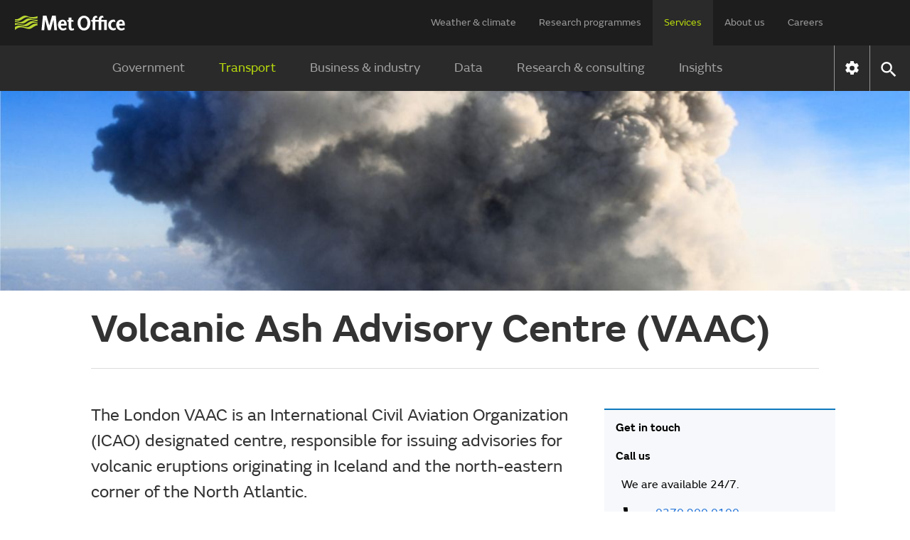

--- FILE ---
content_type: text/css;charset=UTF-8
request_url: https://www.metoffice.gov.uk/webfiles/1764673469274/css/compiled/components/bg-contact.css
body_size: 375
content:
.bg-contact-us>.bg-heading{font-size:1rem;line-height:1.5}@media only screen and (min-width: 1280px){.sticky-container{position:sticky;top:24px}}.bg-insights-container{margin-top:1.5rem}.bg-contact-us{display:none}@media only screen and (min-width: 1280px){.bg-contact-us{display:flex;flex-direction:column;color:#000;background-color:#f6f8fb;border-top:2px solid #0f79be;top:24px;width:20.3rem;margin-top:24px;padding-bottom:20px}}.bg-contact-us>*:not(:first-child){margin-top:0}.bg-contact-us>*:not(.bg-heading){margin-left:24px;margin-right:24px;font-size:1rem}.bg-contact-us>.bg-heading{padding-left:16px}.bg-contact-us hr{margin-bottom:12px}.bg-contact-us>*:last-child{padding-bottom:0}.bg-contact-us-icon{position:fixed;bottom:16px;right:16px;width:44px;height:44px;overflow:auto;background-color:#0f79be;z-index:1}@media only screen and (min-width: 768px){.bg-contact-us-icon{bottom:72px;right:40px;width:auto}}@media only screen and (min-width: 1280px){.bg-contact-us-icon{display:none}}.bg-contact-us-icon:hover{background-color:#0f79be;text-decoration:none}#bg-contact-us-modal>*{display:block}#bg-contact-us-modal .icon{vertical-align:middle}.bg-link-content{width:100%;height:100%;display:-webkit-box;display:-moz-box;display:-ms-flexbox;display:-webkit-flex;display:flex;-webkit-justify-content:center;-moz-justify-content:center;justify-content:center;-webkit-box-align:center;-moz-box-align:center;-ms-flex-align:center;-webkit-align-items:center;align-items:center}.bg-link-content .bg-link-text{display:none}@media only screen and (min-width: 768px){.bg-link-content .bg-link-text{margin-left:5px;margin-right:10px;display:-webkit-box;display:-moz-box;display:-ms-flexbox;display:-webkit-flex;display:flex;color:#fff;text-align:right}}.bg-link-content .bg-link-icon{margin:0}@media only screen and (min-width: 768px){.bg-link-content .bg-link-icon{margin-left:10px}}.bg-contact-contact-link{padding-bottom:24px}.bg-contact-contact-link>*:nth-child(1){padding-right:24px;vertical-align:middle}.contact-col{box-sizing:border-box;max-width:302px;flex-basis:auto;display:none}@media only screen and (min-width: 1280px){.contact-col{display:block}}/*# sourceMappingURL=bg-contact.css.map */


--- FILE ---
content_type: text/css;charset=UTF-8
request_url: https://www.metoffice.gov.uk/webfiles/1764673469274/css/compiled/components/dialog.css
body_size: 830
content:
.dialog-backdrop [role=alertdialog],.dialog-backdrop [role=dialog]{box-sizing:border-box;min-height:100vh}.dialog_form .label_text{box-sizing:border-box;display:block;font-size:14px;font-weight:600;text-align:left;text-transform:uppercase;margin:1em 0}.dialog_form .label_info{box-sizing:border-box;display:block;font-size:12px}.dialog_form_item{margin:40px 0;font-size:0;border-bottom:solid 1px rgba(42,42,42,.24);padding-bottom:30px}.dialog_form_item.no-border{border-bottom:none;padding-bottom:0}.dialog_form_item:last-child{border-bottom:none;padding-bottom:0}.dialog_form_item .wide_input{box-sizing:border-box;display:block}.dialog_form_item .wide_input select,.dialog_form_item .wide_input label{display:block;border:solid 1px #ccc;font-size:16px;padding:.5em 1em;margin:1em 0;width:100%;box-sizing:border-box;color:rgba(42,42,42,.72);cursor:pointer}.dialog_form_item .wide_input input[type=radio]{height:48px;position:absolute;left:-10000px}.dialog_form_item .wide_input input[type=radio]:checked~label,.dialog_form_item .wide_input label:hover,.dialog_form_item .wide_input label:focus{color:#2a2a2a;border-color:#2a2a2a}.dialog_form_item .wide_input input[type=radio]:focus~label{outline:none;box-shadow:0 0 0 2px #000,0 0 0 5px #b9dc0c}.dialog_form_item .wide_input input[type=radio]:checked~label::after{float:right;content:url("[data-uri]");width:1.5em;height:1.5em}.dialog_form_actions{text-align:center;padding:0 20px 20px;overflow:hidden}.dialog_form_actions button{padding:8px 24px;background:#2a2a2a;color:#fff;border:none;cursor:pointer}.dialog_form_actions .minor{background:none;color:rgba(42,42,42,.72);text-decoration:underline}@media only screen and (min-width: 720px){.dialog_form_actions .left{float:left}}@media only screen and (min-width: 720px){.dialog_form_actions .right{float:right}}.dialog_form_actions .dialog_form_actions_bottom{margin-top:16px}.dialog_close_button{float:right;position:absolute;top:10px;left:92%;height:25px}.dialog_close_button img{border:0}.dialog_desc{padding:10px 20px}.default_dialog h2{font-size:2.1rem}@media only screen and (min-width: 720px){.default_dialog h2{font-size:2.45rem}}@media only screen and (min-width: 1280px){.default_dialog h2{font-size:3.5rem}}.dialog-backdrop{background:#fff;bottom:0;display:none;left:0;overflow-y:auto;padding:calc(9.69vw - 15px) calc(29.79vw - 79.333px);position:fixed;right:0;top:0;z-index:9000;-webkit-overflow-scrolling:touch}.dialog-backdrop.active{display:block}.dialog-backdrop .close-button{background-color:transparent;border:none;position:absolute;top:.8em;right:2.2em;padding:0}@media only screen and (min-width: 720px){.dialog-backdrop .close-button{top:2.2em}}.dialog-backdrop .close-button .icon{font-size:2.65em;filter:brightness(80%)}.no-scroll{overflow-y:auto !important}.has-dialog{overflow:hidden}.notes{display:block;font-size:1rem;line-height:1.3;min-width:400px;max-width:100%;width:33%}.info-modal-anchor:link{color:inherit}.info-modal-anchor span{margin-left:.5em}/*# sourceMappingURL=dialog.css.map */


--- FILE ---
content_type: application/javascript;charset=UTF-8
request_url: https://www.metoffice.gov.uk/webfiles/1764673469274/js/common/info-modal.js
body_size: 629
content:
"use strict";
window.metoffice = window.metoffice || {};
window.metoffice.infoModal = window.metoffice.infoModal || {};
window.metoffice.infoModal = {

    currentScrollX:0,
    currentScrollY:0,

    init: function (event) {
        var allinfoModalAnchors = document.getElementsByClassName("info-modal-anchor"),
            infoModalAnchor,
            i,
            infoDivId,
            infoDiv,
            closeButton,
            closeButtonIcon;

        event.currentTarget.removeEventListener(event.type, window.metoffice.infoModal.init);
        if (allinfoModalAnchors.length > 0) {
            document.addEventListener('keyup', window.metoffice.infoModal.keyUpListener);

            for (i = 0; i < allinfoModalAnchors.length; i++) {
                infoModalAnchor = allinfoModalAnchors[i];
                infoDivId = infoModalAnchor.hash.substring(1);
                infoDiv = document.getElementById(infoDivId);

                if (!infoDiv.hasAttribute('data-initalized')) {
                    infoDiv.dataset.initalized="";

                    infoDiv.classList.add("hidden");
                    infoDiv.setAttribute("role", "dialog");

                    closeButton = document.createElement('button');
                    closeButtonIcon = document.createElement('span');
                    closeButton.classList.add("close-button");
                    closeButton.addEventListener("click", window.metoffice.infoModal.closeModal);
                    closeButtonIcon.classList.add("icon");
                    closeButtonIcon.dataset.type = "global";
                    closeButtonIcon.dataset.value = "close";
                    closeButton.appendChild(closeButtonIcon);
                    closeButton.id = infoDivId + "CloseButton";
                    infoDiv.appendChild(closeButton);

                    window.metoffice.infoModal.observer.observe(
                        infoDiv, {
                            "attributeOldValue": true,
                            "attributes": true,
                            "childList": false,
                            "subtree": false
                        });
                }

                infoModalAnchor.onclick = window.metoffice.infoModal.openModal;
            }
        }
    },

    closeModal: function() {
        window.closeDialog(this);
    },

    openModal: function (event) {
        var infoDivId = event.currentTarget.hash.substring(1);

        // get scroll position of viewport, before modal is shown.
        window.metoffice.infoModal.currentScrollY = window.pageYOffset;
        window.metoffice.infoModal.currentScrollX = window.pageXOffset;

        window.openDialog(infoDivId,event.currentTarget, infoDivId + "CloseButton");

        return false;
    },


    // Called when the dialog is closed, and repositions the viewport to where it was before the dialog was opened.
    observer: new MutationObserver(function(mutationsList,observer){
        var i;
        for (i = 0; i<mutationsList.length; i++) {
            if (mutationsList[i].type == 'attributes') {
                if (mutationsList[i].oldValue === "default_dialog" && mutationsList[i].target.className==="hidden"){

                    // reposition viewport when modal is closed.
                    window.scroll(window.metoffice.infoModal.currentScrollX, window.metoffice.infoModal.currentScrollY);
                }
            }
        }
    })
};

window.addEventListener("DOMContentLoaded", window.metoffice.infoModal.init);


--- FILE ---
content_type: image/svg+xml;charset=UTF-8
request_url: https://www.metoffice.gov.uk/webfiles/1764673469274/images/icons/email-black-24-px.svg
body_size: 70
content:
<svg xmlns="http://www.w3.org/2000/svg" xmlns:xlink="http://www.w3.org/1999/xlink" width="24" height="24" viewBox="0 0 24 24">
    <defs>
        <path id="a" d="M22 4H2v16h20V4zm-2 4l-8 5-8-5V6l8 5 8-5v2z"/>
    </defs>
    <g fill="none" fill-rule="evenodd">
        <mask id="b" fill="#fff">
            <use xlink:href="#a"/>
        </mask>
        <g fill="#000" fill-opacity="1" mask="url(#b)">
            <path d="M0 0h24v24H0z"/>
        </g>
    </g>
</svg>


--- FILE ---
content_type: application/javascript;charset=UTF-8
request_url: https://www.metoffice.gov.uk/webfiles/1764673469274/js/minified/dialog.min.js
body_size: 895
content:
var aria=aria||{};aria.Utils=aria.Utils||{};
(function(){aria.Utils.IgnoreUtilFocusChanges=!1;aria.Utils.focusFirstDescendant=function(a){for(var b=0;b<a.childNodes.length;b++){var c=a.childNodes[b];if(aria.Utils.attemptFocus(c)||aria.Utils.focusFirstDescendant(c))return!0}return!1};aria.Utils.focusLastDescendant=function(a){for(var b=a.childNodes.length-1;0<=b;b--){var c=a.childNodes[b];if(aria.Utils.attemptFocus(c)||aria.Utils.focusLastDescendant(c))return!0}return!1};aria.Utils.attemptFocus=function(a){if(!aria.Utils.isFocusable(a))return!1;aria.Utils.IgnoreUtilFocusChanges=
!0;try{a.focus()}catch(b){}aria.Utils.IgnoreUtilFocusChanges=!1;return document.activeElement===a};aria.OpenDialogList=aria.OpenDialogList||[];aria.getCurrentDialog=function(){if(aria.OpenDialogList&&aria.OpenDialogList.length)return aria.OpenDialogList[aria.OpenDialogList.length-1]};aria.closeCurrentDialog=function(){var a=aria.getCurrentDialog();return a?(a.close(),!0):!1};aria.handleEscape=function(a){(a.which||a.keyCode)===aria.KeyCode.ESC&&aria.closeCurrentDialog()&&a.stopPropagation()};document.addEventListener("keyup",
aria.handleEscape);aria.Dialog=function(a,b,c){this.dialogNode=document.getElementById(a);if(null===this.dialogNode)throw Error('No element found with id\x3d"'+a+'".');var d=["dialog","alertdialog"];if(!(this.dialogNode.getAttribute("role")||"").trim().split(/\s+/g).some(function(a){return d.some(function(b){return a===b})}))throw Error("Dialog() requires a DOM element with ARIA role of dialog or alertdialog.");this.dialogNode.parentNode.classList.contains("dialog-backdrop")?this.backdropNode=this.dialogNode.parentNode:
(this.backdropNode=document.createElement("div"),this.backdropNode.className="dialog-backdrop",this.dialogNode.parentNode.insertBefore(this.backdropNode,this.dialogNode),this.backdropNode.appendChild(this.dialogNode));this.backdropNode.classList.add("active");bodyScrollLock.disableBodyScroll(this.backdropNode);if("string"===typeof b)this.focusAfterClosed=document.getElementById(b);else if("object"===typeof b)this.focusAfterClosed=b;else throw Error("the focusAfterClosed parameter is required for the aria.Dialog constructor.");
this.focusFirst="string"===typeof c?document.getElementById(c):"object"===typeof c?c:null;a=document.createElement("div");this.preNode=this.dialogNode.parentNode.insertBefore(a,this.dialogNode);this.preNode.tabIndex=0;a=document.createElement("div");this.postNode=this.dialogNode.parentNode.insertBefore(a,this.dialogNode.nextSibling);this.postNode.tabIndex=0;0<aria.OpenDialogList.length&&aria.getCurrentDialog().removeListeners();this.addListeners();aria.OpenDialogList.push(this);this.dialogNode.className=
"default_dialog";this.focusFirst?this.focusFirst.focus():aria.Utils.focusFirstDescendant(this.dialogNode);this.lastFocus=document.activeElement};aria.Dialog.prototype.clearDialog=function(){Array.prototype.map.call(this.dialogNode.querySelectorAll("input"),function(a){a.value=""})};aria.Dialog.prototype.close=function(){aria.OpenDialogList.pop();this.removeListeners();aria.Utils.remove(this.preNode);aria.Utils.remove(this.postNode);this.dialogNode.className="hidden";this.backdropNode.classList.remove("active");
this.focusAfterClosed.focus();0<aria.OpenDialogList.length?aria.getCurrentDialog().addListeners():bodyScrollLock.enableBodyScroll(this.backdropNode)};aria.Dialog.prototype.replace=function(a,b,c){aria.getCurrentDialog();aria.OpenDialogList.pop();this.removeListeners();aria.Utils.remove(this.preNode);aria.Utils.remove(this.postNode);this.dialogNode.className="hidden";this.backdropNode.classList.remove("active");new aria.Dialog(a,b||this.focusAfterClosed,c)};aria.Dialog.prototype.addListeners=function(){document.addEventListener("focus",
this.trapFocus,!0)};aria.Dialog.prototype.removeListeners=function(){document.removeEventListener("focus",this.trapFocus,!0)};aria.Dialog.prototype.trapFocus=function(a){if(!aria.Utils.IgnoreUtilFocusChanges){var b=aria.getCurrentDialog();b.dialogNode.contains(a.target)?b.lastFocus=a.target:(aria.Utils.focusFirstDescendant(b.dialogNode),b.lastFocus===document.activeElement&&aria.Utils.focusLastDescendant(b.dialogNode),b.lastFocus=document.activeElement)}};window.openDialog=function(a,b,c){new aria.Dialog(a,
b,c)};window.closeDialog=function(a){var b=aria.getCurrentDialog();b.dialogNode.contains(a)&&b.close()};window.replaceDialog=function(a,b,c){var d=aria.getCurrentDialog();d.dialogNode.contains(document.activeElement)&&d.replace(a,b,c)}})();

--- FILE ---
content_type: image/svg+xml;charset=UTF-8
request_url: https://www.metoffice.gov.uk/webfiles/1764673469274/images/icons/twitter-black.svg
body_size: 23
content:
<svg xmlns="http://www.w3.org/2000/svg" xml:space="preserve" style="enable-background:new 0 0 24 24" viewBox="0 0 24 24"><path d="M14.2 10.2 23 0h-2.1l-7.6 8.8-6-8.8h-7l9.2 13.3L.3 24h2.1l8-9.3 6.4 9.3h7l-9.6-13.8zm-2.8 3.3-.9-1.3L3.1 1.6h3.2l6 8.5.9 1.3L21 22.5h-3.2l-6.4-9z" style="fill:#1d1d1b"/></svg>

--- FILE ---
content_type: image/svg+xml;charset=UTF-8
request_url: https://www.metoffice.gov.uk/webfiles/1764673469274/images/icons/linkedin-black.svg
body_size: 224
content:
<svg xmlns="http://www.w3.org/2000/svg" width="21" height="21" viewBox="0 0 21 21">
    <path fill="#000" fill-rule="nonzero" d="M19.45 0H1.551C.695 0 0 .673 0 1.505v17.99C0 20.326.695 21 1.552 21h17.897c.857 0 1.551-.674 1.551-1.505V1.505C21 .674 20.306 0 19.45 0zM6.366 17.578H3.194v-9.48h3.173v9.48zM4.78 6.802h-.02c-1.065 0-1.755-.728-1.755-1.639 0-.93.71-1.637 1.795-1.637 1.086 0 1.753.708 1.774 1.637 0 .911-.688 1.639-1.794 1.639zm13.024 10.776h-3.172v-5.072c0-1.275-.46-2.145-1.606-2.145-.878 0-1.399.587-1.628 1.154-.084.202-.105.485-.105.767v5.296H8.12s.042-8.592 0-9.481h3.172v1.344c.421-.646 1.174-1.567 2.858-1.567 2.088 0 3.653 1.354 3.653 4.268v5.436zm-6.517-6.451l.042-1.29v1.29h-.042z"/>
</svg>


--- FILE ---
content_type: image/svg+xml;charset=UTF-8
request_url: https://www.metoffice.gov.uk/webfiles/1764673469274/images/icons/preview-blocks/ic_view_list.svg
body_size: 226
content:
<?xml version="1.0" encoding="UTF-8"?>
<svg width="17px" height="14px" viewBox="0 0 17 14" version="1.1" xmlns="http://www.w3.org/2000/svg" xmlns:xlink="http://www.w3.org/1999/xlink">
    <!-- Generator: Sketch 58 (84663) - https://sketch.com -->
    <title>ic_view_list</title>
    <desc>Created with Sketch.</desc>
    <g id="Symbols" stroke="none" stroke-width="1" fill="none" fill-rule="evenodd">
        <g id="Molecule/Preview-block/type-tag/Explore" transform="translate(-4.000000, -5.000000)">
            <g id="ic_view_list">
                <g id="Icon-24px">
                    <path d="M4,14 L8,14 L8,10 L4,10 L4,14 L4,14 Z M4,19 L8,19 L8,15 L4,15 L4,19 L4,19 Z M4,9 L8,9 L8,5 L4,5 L4,9 L4,9 Z M9,14 L21,14 L21,10 L9,10 L9,14 L9,14 Z M9,19 L21,19 L21,15 L9,15 L9,19 L9,19 Z M9,5 L9,9 L21,9 L21,5 L9,5 L9,5 Z" id="Shape" fill="#000000"></path>
                    <polygon id="Shape" points="0 0 24 0 24 24 0 24"></polygon>
                </g>
            </g>
        </g>
    </g>
</svg>